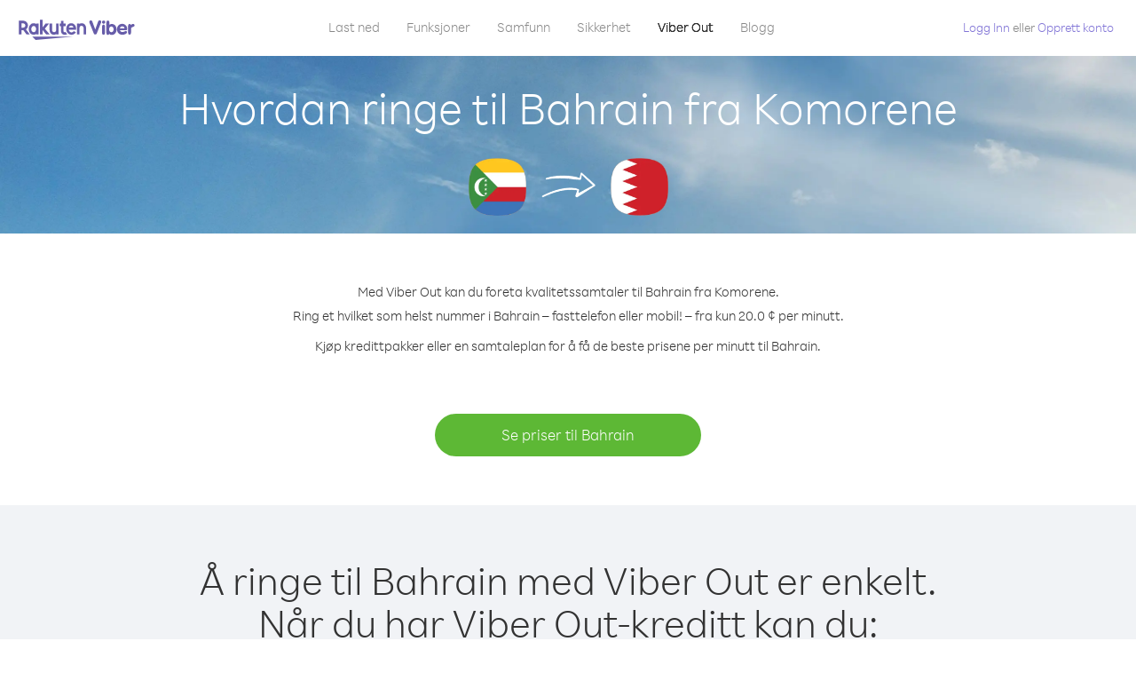

--- FILE ---
content_type: text/html; charset=UTF-8
request_url: https://account.viber.com/no/how-to-call-bahrain?from=comoros
body_size: 2260
content:
<!DOCTYPE html>
<html lang="no">
    <head>
        <title>Hvordan ringe Bahrain fra Komorene | Viber Out</title>
        <meta name="keywords" content="Anropsapp, lave priser, billige samtaler, ringe i utlandet, internasjonale samtaler" />
        <meta name="description" content="Lær hvordan du ringer Bahrain fra Komorene med Viber. Ring venner og familie på en hvilken som helst fasttelefon eller mobil med Viber-kreditt, registrer deg i dag på Viber.com" />
        <meta http-equiv="Content-Type" content="text/html; charset=UTF-8" />
        <meta name="viewport" content="width=device-width, initial-scale=1, minimum-scale=1, maximum-scale=1, user-scalable=no" />
        <meta name="format-detection" content="telephone=no" />
        <meta name="msapplication-tap-highlight" content="no" />
        <link rel="icon" type="image/x-icon" href="/favicon.ico">
        <link rel="apple-touch-icon" href="/img/apple-touch-icon/touch-icon-iphone.png" />
        <link rel="apple-touch-icon" sizes="72x72" href="/img/apple-touch-icon/touch-icon-ipad.png" />
        <link rel="apple-touch-icon" sizes="114x114" href="/img/apple-touch-icon/touch-icon-iphone-retina.png" />
        <link rel="apple-touch-icon" sizes="144x144" href="/img/apple-touch-icon/touch-icon-ipad-retina.png" />
            <meta property="og:title" content="Hvordan ringe Bahrain fra Komorene | Viber Out" />
    <meta property="og:description" content="Lær hvordan du ringer Bahrain fra Komorene med Viber. Ring venner og familie på en hvilken som helst fasttelefon eller mobil med Viber-kreditt, registrer deg i dag på Viber.com" />
    <meta property="og:url" content="https://account.viber.com/how-to-call-bahrain?from=comoros" />
    <meta property="og:image" content="https://account.viber.com/img/splash.jpg" />

    <link rel="alternate" href="https://account.viber.com/how-to-call-bahrain?from=comoros" hreflang="x-default" />
<link rel="alternate" href="https://account.viber.com/ar/how-to-call-bahrain?from=comoros" hreflang="ar" />
<link rel="alternate" href="https://account.viber.com/en/how-to-call-bahrain?from=comoros" hreflang="en" />
<link rel="alternate" href="https://account.viber.com/ja/how-to-call-bahrain?from=comoros" hreflang="ja" />
<link rel="alternate" href="https://account.viber.com/es/how-to-call-bahrain?from=comoros" hreflang="es" />
<link rel="alternate" href="https://account.viber.com/it/how-to-call-bahrain?from=comoros" hreflang="it" />
<link rel="alternate" href="https://account.viber.com/zh/how-to-call-bahrain?from=comoros" hreflang="zh" />
<link rel="alternate" href="https://account.viber.com/fr/how-to-call-bahrain?from=comoros" hreflang="fr" />
<link rel="alternate" href="https://account.viber.com/de/how-to-call-bahrain?from=comoros" hreflang="de" />
<link rel="alternate" href="https://account.viber.com/hu/how-to-call-bahrain?from=comoros" hreflang="hu" />
<link rel="alternate" href="https://account.viber.com/pt/how-to-call-bahrain?from=comoros" hreflang="pt" />
<link rel="alternate" href="https://account.viber.com/ru/how-to-call-bahrain?from=comoros" hreflang="ru" />
<link rel="alternate" href="https://account.viber.com/be/how-to-call-bahrain?from=comoros" hreflang="be" />
<link rel="alternate" href="https://account.viber.com/th/how-to-call-bahrain?from=comoros" hreflang="th" />
<link rel="alternate" href="https://account.viber.com/vi/how-to-call-bahrain?from=comoros" hreflang="vi" />
<link rel="alternate" href="https://account.viber.com/pl/how-to-call-bahrain?from=comoros" hreflang="pl" />
<link rel="alternate" href="https://account.viber.com/ro/how-to-call-bahrain?from=comoros" hreflang="ro" />
<link rel="alternate" href="https://account.viber.com/uk/how-to-call-bahrain?from=comoros" hreflang="uk" />
<link rel="alternate" href="https://account.viber.com/cs/how-to-call-bahrain?from=comoros" hreflang="cs" />
<link rel="alternate" href="https://account.viber.com/el/how-to-call-bahrain?from=comoros" hreflang="el" />
<link rel="alternate" href="https://account.viber.com/hr/how-to-call-bahrain?from=comoros" hreflang="hr" />
<link rel="alternate" href="https://account.viber.com/bg/how-to-call-bahrain?from=comoros" hreflang="bg" />
<link rel="alternate" href="https://account.viber.com/no/how-to-call-bahrain?from=comoros" hreflang="no" />
<link rel="alternate" href="https://account.viber.com/sv/how-to-call-bahrain?from=comoros" hreflang="sv" />
<link rel="alternate" href="https://account.viber.com/my/how-to-call-bahrain?from=comoros" hreflang="my" />
<link rel="alternate" href="https://account.viber.com/id/how-to-call-bahrain?from=comoros" hreflang="id" />


        <!--[if lte IE 9]>
        <script type="text/javascript">
            window.location.replace('/browser-update/');
        </script>
        <![endif]-->
        <script type="text/javascript">
            if (navigator.userAgent.match('MSIE 10.0;')) {
                window.location.replace('/browser-update/');
            }
        </script>

    
<!-- Google Tag Manager -->
<script>(function(w,d,s,l,i){w[l]=w[l]||[];w[l].push({'gtm.start':
            new Date().getTime(),event:'gtm.js'});var f=d.getElementsByTagName(s)[0],
            j=d.createElement(s),dl=l!='dataLayer'?'&l='+l:'';j.async=true;j.src=
            'https://www.googletagmanager.com/gtm.js?id='+i+dl;f.parentNode.insertBefore(j,f);
    })(window,document,'script','dataLayer','GTM-5HCVGTP');</script>
<!-- End Google Tag Manager -->

    
    <link href="https://fonts.googleapis.com/css?family=Roboto:100,300,400,700&amp;subset=cyrillic,greek,vietnamese" rel="stylesheet">
    </head>
    <body class="">
        <noscript id="noscript">For en optimalisert opplevelse på Viber.com, må du aktivere Javascript.</noscript>

        <div id="page"></div>
        
<script>
    window.SERVER_VARIABLES = {"country_destination":{"code":"BH","prefix":"973","additional_prefixes":[],"vat":5,"excluding_vat":false,"name":"Bahrain"},"country_origin":{"code":"KM","prefix":"269","additional_prefixes":[],"vat":0,"excluding_vat":false,"name":"Komorene"},"destination_rate":"20.0 \u00a2","country_page_url":"\/no\/call-bahrain","env":"prod","languages":[{"code":"ar","name":"\u0627\u0644\u0644\u063a\u0629 \u0627\u0644\u0639\u0631\u0628\u064a\u0629","is_active":true,"is_active_client":true},{"code":"en","name":"English","is_active":true,"is_active_client":true},{"code":"ja","name":"\u65e5\u672c\u8a9e","is_active":true,"is_active_client":true},{"code":"es","name":"Espa\u00f1ol","is_active":true,"is_active_client":true},{"code":"it","name":"Italiano","is_active":true,"is_active_client":true},{"code":"zh","name":"\u7b80\u4f53\u4e2d\u6587","is_active":true,"is_active_client":true},{"code":"fr","name":"Fran\u00e7ais","is_active":true,"is_active_client":true},{"code":"de","name":"Deutsch","is_active":true,"is_active_client":true},{"code":"hu","name":"Magyar","is_active":true,"is_active_client":true},{"code":"pt","name":"Portugu\u00eas","is_active":true,"is_active_client":true},{"code":"ru","name":"\u0420\u0443\u0441\u0441\u043a\u0438\u0439","is_active":true,"is_active_client":true},{"code":"be","name":"\u0411\u0435\u043b\u0430\u0440\u0443\u0441\u043a\u0430\u044f","is_active":true,"is_active_client":true},{"code":"th","name":"\u0e20\u0e32\u0e29\u0e32\u0e44\u0e17\u0e22","is_active":true,"is_active_client":true},{"code":"vi","name":"Ti\u1ebfng Vi\u1ec7t","is_active":true,"is_active_client":true},{"code":"pl","name":"Polski","is_active":true,"is_active_client":true},{"code":"ro","name":"Rom\u00e2n\u0103","is_active":true,"is_active_client":true},{"code":"uk","name":"\u0423\u043a\u0440\u0430\u0457\u043d\u0441\u044c\u043a\u0430","is_active":true,"is_active_client":true},{"code":"cs","name":"\u010ce\u0161tina","is_active":true,"is_active_client":true},{"code":"el","name":"\u0395\u03bb\u03bb\u03b7\u03bd\u03b9\u03ba\u03ac","is_active":true,"is_active_client":true},{"code":"hr","name":"Hrvatski","is_active":true,"is_active_client":true},{"code":"bg","name":"\u0411\u044a\u043b\u0433\u0430\u0440\u0441\u043a\u0438","is_active":true,"is_active_client":true},{"code":"no","name":"Norsk","is_active":true,"is_active_client":true},{"code":"sv","name":"Svenska","is_active":true,"is_active_client":true},{"code":"my","name":"\u1019\u103c\u1014\u103a\u1019\u102c","is_active":true,"is_active_client":true},{"code":"id","name":"Bahasa Indonesia","is_active":true,"is_active_client":true}],"language":"no","isClientLanguage":false,"isAuthenticated":false};
</script>

        
                    <link href="/dist/styles.495fce11622b6f2f03e6.css" media="screen" rel="stylesheet" type="text/css" />
        
            <script src="/dist/how-to-call.bundle.64825068fc4310f48587.js"></script>
    </body>
</html>


--- FILE ---
content_type: application/javascript
request_url: https://account.viber.com/dist/6954.bundle.a2c984c2e396d4ad06e3.js
body_size: 16545
content:
"use strict";(self.webpackChunk=self.webpackChunk||[]).push([[6954],{86954:function(e,t,n){n.r(t),t.default={0:"Januar",1:"Februar",2:"Mars",3:"April",4:"Mai",5:"Juni",6:"Juli",7:"August",8:"September",9:"Oktober",10:"November",11:"Desember","Export to Excel":"Eksporter til Excel","Your Balance":"Din saldo","Learn more about Viber Out":"Lær mer om Viber Out","Name(person)":"Navn","Please enter correct Email":"Vennligst legg inn korrekt e-post",Unknown:"Ukjent","Old Password:":"Gammelt passord:","New Password:":"Nytt passord:","Retype New Password:":"Skriv inn nytt passord:",To:"Til","Total Amount":"Total mengde",Date:"Dato","Order #":"Bestillingsnr.",Amount:"Beløp","No payment method":"Ingen betalingsmåte","The password you entered is incorrect. Please try again.":"Passord du skrev inn var feil. Vennligst prøv igjen.","Password must contain 6 to 20 characters.":"Passordet må inneholde 6 til 20 tegn.","Passwords can only contain Letters, Digits and special characters.":"Passord kan bare inneholde bokstaver, tall og spesialtegn.","Passwords don't match.":"Passordene er ikke like.","Create Account":"Opprett konto","Get Viber":"Få Viber",Done:"Ferdig","The code you inserted is expired / wrong, try again":"Koden du skrev inn er utløpt/feil, prøv igjen","Please enter a valid email.":"Vennligst legg inn en gyldig e-post.",Continue:"Fortsett","Processing Payment":"Behandler betaling","Viber Logo":"Viber-logo","Viber Out":"Viber Out",Support:"Kundestøtte","Terms & Policies":"Betingelser og vilkår","Please wait...":"Et øyeblikk ...","Forgot Password":"Glemt passord",Login:"Logg Inn","Too many wrong attempts.":"For mange feilforsøk.","Get New Password":"Hent nytt passord","Password must contain 6 to 20 characters":"Passordet må inneholde 6 til 20 tegn","Number should contain at least 6 characters":"Nummer bør inneholde minst 6 tegn",Logout:"Logg ut",or:"eller",Rates:"Priser","Our rates are low whether you're calling mobile or landline phones.":"Våre priser er lave uansett om{0} du ringer til mobil eller{0} fasttelefoner.","Top destinations":"Toppdestinasjoner","No results for:":"Ingen resultater for:","Country or phone number":"Land eller telefonnummer","Recheck your number or search by country.":"Kontroller nummeret eller søk etter land.","/min":"/ min","Rates at your location":"Priser i ditt område","Enter country":"Skriv inn land","* All prices are excluding the country TAX":"* Alle priser er ekskludert skatt","* All prices are including the country VAT":"* Alle priser er inkludert MVA ({0}%)","With Viber Out you can":"Med Viber Out kan du ringe mobiltelefoner og fasttelefoner over hele verden til lave priser","Invalid number. Please recheck your number or search again by country.":"Feil nummer. Vennligst sjekk nummeret ditt eller søk etter land på nytt.","Your phone number or password was incorrect. Please try again.":"Telefonnummeret eller passordet er feil. Prøv på nytt.","Do not have Viber?":"Har du ikke Viber? ","Download now":"Last ned nå","Invalid captcha response":"Ugyldig captcha-svar","* Rates are displayed in":"* Prisene vises i {0}","Please enter a valid password.":"Vennligst legg inn et gyldig passord.","Something went wrong, please enter your phone number again.":"Noe gikk galt, skriv inn telefonnummeret ditt på nytt.","Get Started (title)":"Kom i gang","Proceed to checkout (button)":"Fortsett til kassen","Have you heard about Viber Out?":"Har du hørt om Viber Out?","Check out our new low cost rates for landlines and mobile phones":"Sjekk ut de nyeste prisene for fasttelefon og mobiltelefon","Viber Out lets you make low cost phone calls to mobile and landlines, even if they're not on Viber!":"Viber Out lar deg ringe til mobil- og fasttelefon til lave kostnader, selv om de ikke er på Viber!","Try now":"Prøv nå","Per minute":"Per minutt",Yes:"Ja",No:"Nei","What is Viber Out?":"Hva er Viber Out?","Viber Out rates":"Viber Out-priser","More rates":"Flere priser","Buy Credit":"Kjøp kreditt",From:"Fra","View all":"Vis alle","Buy Viber Credit":"Kjøp Viber-kreditt","Show more":"Vis mer","An error occurred while processing your payment, therefore your payment failed.":"En feil oppstod under behandling av betalingen, derfor feilet betalingen.","Why did an error occur?":"Hvor oppstod det en feil?","The information that you entered is incorrect. Make sure you have the correct information and try again.":"Informasjonen du oppga er feil.{0} Sørg for at du har riktig informasjon og prøv på nytt.","You don’t have enough funds available on your card.":"Du har ikke nok midler på kortet.","Visit our support site for more options.":"Besøk vår {0} for flere valg.","support site":"støtteside","Try again":"Prøv på nytt",Buy:"Kjøp",support:"støtte","In-app purchase is not available":"Kjøp i appen er ikke tilgjengelig","To purchase Viber credit":"For å kjøpe Viber-kreditt, ",Call:"Anrop",min:"min","Server error":"Serverfeil","The server was unable to complete your request. Please try again later.":"Serveren kunne ikke fullføre forespørselen din. Prøv igjen senere.","We didn’t create this page yet :-)":"Vi har ikke opprettet denne siden enda :-)",home:"hjem","Until we do, feel free to visit our <home> or <support> pages":"Besøk våre sider {0} eller {1} inntil videre","Learn more":"Lær mer","Something went wrong":"Noe gikk galt","Please try again later or contact our <support>":"Prøv igjen senere eller kontakt vår {0}","More Countries":"Flere land","No calls":"Ingen anrop","No Credit":"Ingen kreditt","Rate (min)":"Pris (min)","Duration (min)":"Varighet (min)","The history is not available at the moment. Please try again later.":"Loggen er ikke tilgjengelig for øyeblikket. Vennligst prøv igjen senere.",Item:"Element","No payments":"Ingen betalinger",ID:"ID","Payment Method":"Betalingsmåte","More Rates":"Flere priser","Checkout with":"Gå til kassen med:","click here":"klikk her","Pay with mobile":"Betal med mobil","Try Viber Out (button)":"Prøv Viber Out","Please try again later or contact our <support link>":"Prøv igjen senere eller kontakt vår <a{0}>støtte</a>","You just tried to call using Viber Out.":"Du prøvde å ringe med Viber Out.","Viber Out helps you save money on calls to mobile and landline numbers that are not on Viber.":"Viber Out hjelper deg å spare penger på samtaler til mobil- og fasttelefonnumre som ikke er på Viber.","Call <country> now for as low as with Viber Out credit.":"Ring {0} nå for så lite som {1} med Viber Out-kreditt.","You don't have any active plans at the moment. You can still call using Viber Out credit.":"Du må ikke ha noen aktive abonnement for øyeblikket. Du kan fortsatt ringe med Viber Out-kreditt.","Call <destination>":"Anrop {0}",FREE:"GRATIS",Name:"Navn",Price:"Pris","Expires on (date)":"Utløper","Available Destinations":"Tilgjengelige destinasjoner","More Destinations":"Flere destinasjoner","<number_of_days> day(s)":"{0} dag(er)","You Saved":"Du lagret","By using this calling plan":"Med dette abonnementet",Calls:"Anrop",Payments:"Betalinger","Your Order":"Din bestilling","MM/YY(placeholder)":"MM/ÅÅ","Card number":"Kortnummer","Security code":"Sikkerhetskode",Email:"E-post",Address:"Adresse",City:"By","Zip code":"Postnummer",Country:"Land","Full name":"Fullt navn","Email address":"E-postadresse","Enter address":"Skriv inn adresse","Enter city":"Oppgi by","Enter zip code":"Oppgi postnummer","Choose country":"Velg land","Name is too long":"Navn er for langt","Invalid card number":"Ugyldig kortnummer","Invalid CVC":"Ugyldig CVC","Invalid expiration date":"Ugyldig utløpsdato","Get <minutes> min for <cost>":"Få {0} min for {1}","Save <money_saving>":"Spar {0}","More Plans":"Flere abonnementer","Buy now":"Kjøp nå",Minutes:"Minutter","Valid for 1 year":"Gyldig for 1 år","Your Active Calling Plans":"Dine aktive abonnement","<min_left> min left":"{0} min igjen",Status:"Status","<plan_min> min total":"{0} min totalt","Enter your coupon code to redeem it":"Skriv inn din kupongkode for å løse den inn","Your coupon code":"Kupongkode","Scan QR":"Skann QR-kode","Invalid Coupon Code":"Ugyldig kupongkode","<credit amount> Credit":"{0} Kreditt","<plan amount> Credit":"{0} abonnement","Subject to Terms of use":'Med forbehold om <a href="{0}">Vilkår for bruk</a>',"Coupon redeem error message":"Oops. Vi kunne ikke legge denne kupongen til din konto. Den har enten utløpt eller blitt innløst.",OK:"OK","Coupon Unavailable page title":"Så glad du er interessert i dette fantastiske tilbudet!","Coupon Unavailable page description":"For å løse inn kupongen, må du åpne lenken fra en mobilenhet som kjører den nyeste versjonen av Viber.","Coupon Unavailable mobile page title":"Du er ett steg fra å løse inn Viber Out-kupongen","Coupon Unavailable mobile page description":"For å løse inn kupongen, sørg for at du har den nyeste versjonen av Viber. Løs inn koden ved å trykke på knappen nedenfor, eller skriv inn koden manuelt fra Viber Out-skjermen.","Have Viber? Scan coupon":"Har du Viber? Skann kupongen.","Get Viber Now(link)":"Få Viber nå","Get Coupon(button)":"Få kupong","Get Viber(button)":"Få Viber","Coupon code: (code)":"Kupongkode: {0}","Redeem failed(title)":"Innløsing mislyktes","Redeem failed(text)":'Vi klarte ikke å åpne kupongen på Viber-appen. Skann inn koden ved hjelp av Viber QR-skanner (i "Mer"-skjermen).',"Valid for":"Gyldig for","Secure Payment by <company>":"Sikker betaling av","Remove(link)":"Fjern","Enter Card Details":"Oppgi kortdetaljer","American Express (card name)":"American Express","3 digits on the back of your credit card":"3 sifre på baksiden av kredittkortet ditt","4 digits on the front of your credit card":"4 sifre på forsiden av kredittkortet ditt","Enter the ZIP/Postal code for your credit card's billing address":"Oppgi postnummer for kredittkortets fakturaadresse","Your Card Details":"Dine kortdetaljer","Enter Your Details":"Oppgi informasjonen din","Name on card":"Navn på kort","Payment Failed (short title)":"Betaling feilet","We're sorry, your payment has been declined. Please contact your bank or use another card.":"Vi beklager, men betalingen din ble avvist. Kontakt banken din eller bruk et annet kort.","Something went wrong during the payment process. Please try again or choose another payment option.":"Noe gikk galt med betalingsprosessen. Prøv igjen eller velg en annen betalingsmetode.","Expiry date":"Utløpsdato",Blog:"Blogg","What country do you want to call?":"Hvilket land ønsker du å ringe?","With Viber Out you can reach anyone, even if they don't have Viber.":"Med Viber Out kan du nå hvem som helst, selv om de ikke har Viber.","How does it work?":"Hvordan virker det?","Download and open Viber":"Last ned og åpne Viber","Buy credit or a calling plan":"Kjøp kreditt eller et abonnement","Buy pay-as-you go credit or save money with a calling plan to your favorite destination":"Kjøp betal-som-du-bruker-kreditt eller spar penger med et abonnement til din favorittdestinasjon","Start calling":"Start anrop","Dial any number or just choose the Viber Out option on your friend's info screen":"Ring et nummer eller bare velg Viber Out-alternativet på din venns informasjonsskjerm","Do not have Viber yet?":"Har du ikke Viber ennå?","Why should I use Viber Out?":"Hvorfor skal jeg bruke Viber Out?","Why use description":"Du bør ikke gå glipp av en mulighet til å snakke med venner, familie, kolleger eller noen andre fordi det er for dyrt!","Viber is connected to your phone book. Reach your contacts instantly!":"Viber er koblet til telefonboken. Nå dine kontakter umiddelbart!","High quality sounds ensures that your calls are crystal clear!":"Lyd med høy kvalitet sikrer at samtalene er krystallklare!","Save money with our low rates and call literally anywhere":"Spar penger med våre lave priser og anrop bokstavelig talt hvor som helst","Watch Video (button)":"Se på video","Unlimited (calling plan)":"Ubegrenset","Get Unlimited min for <price>":"Få ubegrenset min for {0}","from <rate>":"fra {0}","for free":"gratis","No commitment, No connection fee":"Ingen forpliktelse, ingen tilkoblingsavgift","Pre-paid packages to get you started":"Forhåndsbetalte pakker for å komme i gang","Buy Viber Out credit to call any number in the world even if they don't have Viber":"Kjøp Viber Out-kreditt til å ringe hvilket som helst nummer i verden, selv om de ikke har Viber","Buy Now (button)":"Kjøp nå","Never run out of credit":"Aldri gå tom for kreditt","Would you like to automatically add <money amount> to your account when your balance drops below <money amount>?":"Vil du automatisk legge {0} til kontoen din når saldoen faller under {1}?","No thanks (button)":"Nei takk","Please don't show me this again":"Ikke vis meg denne igjen","Rates for calling <destination>":"Priser for å ringe {0}","More Rates (link)":"Flere priser","Less Rates (link)":"Mindre priser","Free (product)":"Gratis","Call any destination(title)":"Ring hvor som helst","Browse low rates to literally every destination on the planet!":"Bla gjennom lave priser til bokstavelig talt hver destinasjon på planeten!","30-day plan (title)":"30-dagers abonnement","<minutes amount> min":"{0} min","View destinations (link)":"Vis destinasjoner","One-time payment":"Engangsutbetaling","Use within <cycle> days":"Brukes innen {0} dager","Call mobile and landline":"Ring mobiltelefon og fasttelefon","Call mobile":"Ring mobiltelefon","Call landline":"Ring fasttelefon","Monthly subscription renewal":"Månedlig abonnementsfornyelse","Cancel anytime!":"Avbryt når som helst!","Monthly Subscription plan (title)":"Månedlig abonnement","What is a 30-day calling plan (description)":"30-dagers abonnementet lar deg foreta internasjonale samtaler til destinasjonen du ønsker for varigheten av 30 dager med Vibers lave priser.","Ideal for:":"Ideell for:","Available destinations (title)":"Tilgjengelige destinasjoner","Credit plan (title)":"Kredittabonnement","Call anywhere (title)":"Ring hvor som helst","Get <amount> Extra (short title)":"Få {0} ekstra","View rates":"Se priser","Pay as you go":"Kontantkort","Low international calling rates":"Internasjonale samtaler til lav pris","What is credit plan?":"Hva er kredittabonnement?","What is credit plan? (description)":"Viber Out-kreditt legges til saldoen din når du kjøper et beløp. Med kredittkort, kan du ringe hvor som helst i verden til Vibers lave priser.","How do credits work?":"Hvordan fungerer kreditt?","How do credits work? (description)":"Når du har Viber Out-kreditt, kan du bruke den til å ringe en destinasjon før den går tom. Hvis du ønsker å ta flere samtaler, trenger du bare legge til mer kreditt!","Credit plan ideal for (description)":"Når du må ta sjeldne internasjonale samtaler, kan du gå for et kredittabonnement. Det er ingen forpliktelser – du trenger bare å fylle opp din kreditt hvis du trenger mer ringetid. Alle destinasjoner er inkludert i dette abonnementet!","What is the monthly subscription plan?":"Hva er månedlig abonnement?","Monthly plan (description)":"Det månedlige abonnementet gir deg fleksibilitet til å gjøre internasjonale samtaler til fasttelefoner og mobiltelefoner til lave priser for en periode på en måned, uten å måtte fornye planen til enhver tid. Med månedlig abonnement kan du spare på samtalene du allerede tar.","Can I cancel my subscription?":"Kan jeg avbryte abonnementet mitt?","Yes, you can cancel your subscription at any time.":"Ja, du kan si opp abonnementet når som helst.","Ideal for monthly (description)":"Hvis du tar eller trenger å ta hyppige samtaler til en bestemt destinasjon jevnlig, er dette abonnementet for deg. Du kan velge mellom et ubegrenset abonnement eller en bunt av minutter med en betydelig besparelse på Vibers allerede lave priser.","Worth ~<max_min> min to call <country_name> landline":"Verdt <strong>~{0} min</strong> for å ringe {1} fasttelefon","Worth ~<max_min> min to call <country_name> mobile":"Verdt <strong>~{0} min</strong> for å ringe {1} mobiltelefon","Save <money_saving>%":"Spar {0}%","Choose your favorite calling option":"Velg ditt favorittalternativ","Expires on:":"Utløper:","MY ACCOUNT (title)":"MIN KONTO","ACCOUNT (section)":"KONTO","ACTIVITY (section)":"AKTIVITET","SETTINGS (section)":"INNSTILLINGER","Overview (section)":"Oversikt","Calling plans (section)":"Samtaleabonnement","Credit (section)":"Kreditt","Personal info (section)":"Personlig informasjon","Password & security (section)":"Passord og sikkerhet","Payment settings (section)":"Betalingsinnstillinger","My calling options (title)":"Mine anropsalternativer","You have frozen credit!":"Du har fryst kreditt!","Un-freeze (link)":"Gjør tilgjengelig","<num_active_plans> plans":"{0} abonnement","<plans_number> plans":"{0} abonnement|{0} abonnement","View plans (link)":"Vis abonnement","Buy Plan (button)":"Kjøp abonnement","Monthly subscription":"Månedlig abonnement","No plans":"Ingen abonnement","Recent calls":"Nylige anrop","More destinations":"Flere destinasjoner","Renews date: <renew_date>":"Fornyes dato: {0}","Cancel plan (button)":"Avbryt abonnement","Reactivate plan (button)":"Reaktiver abonnement","This plan was canceled":"Dette abonnementet ble avbrutt","No monthly plans (title)":"Spar penger på samtalene du allerede tar med det månedlige abonnementet.","My credit":"Min kreditt","My frozen credit (title)":"Min fryste kreditt","You have frozen credit.":"Du har fryst kreditt.","Pre-paid packages (title)":"Forhåndsbetalte pakker","Prepaid packs title":"Kjøp Viber Out-kreditt og ring hvilket som helst nummer i verden til Vibers lave priser.","Payment history":"Betalingshistorikk","Calls history":"Anropslogg","Personal info":"Personlig informasjon","Old password":"Gammelt passord","New password":"Nytt passord","Retype new password":"Skriv inn nytt passord","Save (button)":"Lagre","Profile picture":"Profilbilde","Phone number":"Telefonnummer","Renew automatically when balance falls below <amount>":"Fornye automatisk når balansen går under {0}","All calls history":"Alle samtalelogger","Confirm your purchase":"Bekreft ditt kjøp","<cost> Viber Credit":"{0} Viber-kreditt","<plan_display_name> - Monthly subscription plan":"{0} - Månedlig abonnement","Amount: <price>":"Beløp: {0}","Continue with <cc_name>":"Fortsett med {0}","Change credit card (link)":"Bytt kredittkort","Cancel (button)":"Avbryt","Select another method":"Velg en annen måte","Thank you for your purchase!":"Takk for ditt kjøp!",'"<plan_display_name>" subscription plan was added successfully to your account':'"{0}" abonnement ble lagt til kontoen din',"Check my balance (button)":"Sjekk saldo","Download Viber now to get started":"Last ned Viber nå for å komme i gang","Payment failed!":"Betaling feilet!","Payment failed! (title)":'Kredittkortet ditt er ikke blitt belastet for denne transaksjonen. Klikk på "Prøv på nytt" og skriv inn informasjonen for å fortsette med betalingen eller velg en alternativ betalingsmåte.',"Already have a Viber Out account? Log in":'Har du allerede en Viber Out-konto? <a href="{0}">Logg inn</a>',"Enter your phone number to get started":"Skriv inn telefonnummeret ditt for å begynne","Enter your Viber phone number":"Skriv inn Viber-telefonnummeret ditt","A code was sent to your phone via Viber message. Please open your Viber and enter the code below:":"Det ble sendt en kode til telefonen din via Viber-melding.<br><span>Åpne Viber og fyll inn koden under:</span>","A code was sent to your phone via SMS. Please enter it below:":"Det ble sendt en kode til telefonen din via SMS.<br><span>Fyll inn koden under:</span>","Resend code (link)":"Send kode på nytt","You have exceeded the maximum amount of code entry attempts. Please contact support":'Du har overskredet den maksimale mengden av kodeforsøk. Kontakt <a href="{0}">kundesupport</a>',"Activate via Voice Call (link)":"Aktiver via taleanrop","Back (button)":"Tilbake","Enter email (label)":"Oppgi e-post","Enter password (label)":"Oppgi passord","Retype password (label)":"Gjenta passord","Remember me (label)":"Husk meg","Send me updates about new features, products and offers from Viber, its affiliates and third party partners.":"Send meg oppdateringer om nye funksjoner, produkter og tilbud fra Viber, deres partnere og tredjeparter.","Select this option to receive unique offers just for you!":"Velg dette alternativet for å motta tilbud spesielt for deg!","Log In (title)":"Logg inn","New to Viber Out? Create Account":'Ny på Viber Out? <a href="{0}">Opprett konto</a>',"Forgot password? (link)":"Glemt passord?","Log in (button)":"Logg inn","Reset your password (title)":"Tilbakestill passordet ditt","Total: <cost>":"Totalt:","Weak (pass)":"Svakt","Medium (pass)":"Medium","Strong (pass)":"Sterkt","Login invalid phone error":"Nummeret du har angitt er ikke gyldig. Kontroller nummeret og prøv på nytt.","30-day plans (title)":"30-dagers abonnement","Monthly subscription plans (title)":"Månedlig abonnement","Search for Rates (short button title)":"Søk etter priser","How to call <destination_name>":"Hvordan ringe til {0}","No matter where you are, with Viber Out you can make quality calls to <destination_name>.":"Uansett hvor du er, med Viber Out kan du foreta kvalitetssamtaler til {0}.","Call any number in <destination_name> - landline or mobile! - starting from only <lowest_rate> per minute.":"Ring et hvilket som helst nummer i {0} – fasttelefon eller mobil! – fra kun {1} per minutt.","Buy credit packages or a calling plan to get the best rates per minute to <destination_name>.":"Kjøp kredittpakker eller en samtaleplan for å få de beste prisene per minutt til {0}.","View Rates to <destination_name> (button)":"Se priser til {0}","View Rates (button)":"Se priser","Calling <destination_name> with Viber Out is easy.":"Å ringe til {0} med Viber Out er enkelt.","Once you have Viber Out credits, you can:":"Når du har Viber Out-kreditt kan du:","Dial the number from the Viber dial pad.":"Ringe nummeret fra Viber-tastaturet.","To call <destination_name> from abroad, dial as follows:":"For å ringe {0} fra utlandet taster du følgende:","Select the contact in Viber and call from their info screen":"Velge kontakten i Viber og ring fra deres info-skjerm.",'Select "Viber Out Call" from the conversation header':"Velge «Viber Out-samtale» fra samtalemenyen","Local Number":"Lokalt nummer","Tips for calling <destination_name> from abroad":"Tips for å ringe til {0} fra utlandet","Viber Out gives you more call time for less money. Choose from one of our flexible, low-rate calling options:":"Viber Out gir deg mer ringetid for mindre penger. Velg blant våre fleksible, lavpris samtalealternativer:","Credit packages":"Kredittpakker","Credit package (description)":"Viber Out-kreditt legges til saldoen din når du kjøper et beløp. Med kredittkort, kan du ringe hvor som helst i verden til Vibers lave priser.","30-day calling plans (title)":"30-dagers abonnementer","Monthly subscription plans (description)":"Det månedlige abonnementet gir deg fleksibilitet til å gjøre internasjonale samtaler til fasttelefoner og mobiltelefoner til lave priser, uten å måtte fornye planen til enhver tid. Med månedlig abonnement kan du spare på samtalene du allerede tar.","Search for More Destinations (button)":"Søk etter flere destinasjoner","How to call <country_origin> from <destination_name>":" Hvordan ringe til {0} fra {1}","With Viber Out you can make quality calls to <destination_name> from <country_origin>.":"Med Viber Out kan du foreta kvalitetssamtaler til {0} fra {1}.","To call <destination_name> from <country_origin>, dial as follows:":"For å ringe {0} fra {1} taster du følgende:","Tips for calling <destination_name> from <country_origin>":"Tips for å ringe til {0} fra {1}","Discover our low calling rates for any destination of your choice":"Oppdag våre lave samtalepriser til enhver destinasjon du ønsker","Rates starting from":"Samtalepriser begynner fra","Rates from (small title)":"Samtalepriser fra","You already own this plan.":"Du har allerede dette abonnementet.","Please select another plan or credit.":"Velg et annet abonnement eller kreditt.","View Options (button)":"Vis alternativer","Suggested plans header description":"Velg abonnement for å spare mer penger når du ringer din favoritt-destinasjon.","You can cancel at any time!":"Du kan si opp abonnementet når som helst.","Save up to <amount> (label)":"Spar opptil","By using this plan":"Med dette abonnementet","Renews every (label)":"Fornyes hver","Renewal date (label)":"Fornyelsesdato","Manage Plan (button)":"Administrer abonnement","Cancel Plan (button)":"Avbryt abonnement","Cancel Plan (title)":"Avbryt abonnement","Calling plan cancel description":"Du vil ikke måtte betale igjen ved neste fornyelsesdato. Du kna fortsette å bruke dette abonnementet til da. Dette abonnementet vil utløpe på {0}.","Calling plan cancel description 2":"Er du sikker på at du vil avbryte dette abonnementet?","You have cancelled this plan.":"Du har avbrutt dette abonnementet.","This plan will expire on <renew_date>":"Dette abonnementet vil utløpe på {0}","Reactivate Plan (button)":"Reaktiver abonnement","No Plans description":"Det er ingen abonnementer tilgjengelige for øyeblikket. Sjekk andre samtalealternativer.","Subscription plan (title)":"Abonnement","price per cycle (short)":"{0}/{1}","price per cycle (wide)":"{0} / {1}","Get <price> free":"Få {0} gratis","Account Apple plan purchase error title":"Dette abonnementet ble kjøpt gjennom din Apple-konto. Logg inn på din Apple-konto for å avbryte det.","Account Android plan purchase error title":"Dette abonnementet ble kjøpt gjennom din Google-konto. Logg inn på din Google Play-konto for å avbryte det.","Cancel anytime (title)":"Avbryt når som helst","Features (menu item)":"Funksjoner","Security (menu item)":"Sikkerhet","Company (footer column)":"Bedrift","Brand Center (footer link)":"Merkevaresenter","Careers (footer link)":"Karrierer","Privacy Policy (footer link)":"Personvernerklæring","Download (footer column)":"Last ned","About Viber (footer link)":"Om Viber","Choose your country (title)":"Velg land","Phone number (progress bar title)":"Telefonnummer","Verification (progress bar title)":"Verifisering","Payment (progress bar title)":"Betaling","Checkout subscription notice":"Ta det helt med ro, du kan si opp abonnementet når som helst.","Get <amount> bonus credit for FREE":"Få {0} bonuskreditt helt GRATIS","<amount> + <free amount> FREE":"{0}<span> + {1} GRATIS</span>","Make calls to any number":"Ring hvilket som helst nummer","Credit <credit>":"Kreditt {0}","Total cost <price>":"Totalpris {0}","Enter your phone number so we can identify your Viber Out account":"Skriv inn telefonnummeret ditt slik at vi kan identifisere Viber Out-kontoen din","Unlimited minutes (title)":"Ubegrenset antall minutter","<minutes> minutes":"{0} minutter","Landlines (plan type)":"Fasttelefoner","Mobiles (plan type)":"Mobiler","Landlines, Mobiles (plan types)":"Fasttelefoner, mobiler","No commitment. Cancel anytime.":"Ingen forpliktelse. Avbryt når som helst.","<money_saving>% savings compared to standard Viber Out rates":"<span>{0} % besparelser</span> sammenlignet med standard Viber Out-priser","Ios subscription paragraph 1":"Dette abonnementet gir deg en masse minutter til å ringe en bestemt destinasjon. Abonnementet ditt fornyes automatisk, med mindre automatisk fornyelse er slått av minst 24 timer før slutten av den inneværende perioden for abonnementet.","Ios subscription paragraph 2":"Betalingen belastes iTunes-kontoen din ved kjøpsbekreftelsen. Kontoen din belastes for fornyelse innen 24 timer før slutten av den inneværende perioden.","Ios subscription paragraph 3":"Du kan administrere abonnementet ditt ved å gå til kontoinnstillingene for Apple-ID og velge alternativet for automatisk fornyelse eller slå det av når som helst etter kjøpet.","Ios subscription paragraph 4":'* Utelukker spesielle, premium og ikke-geografiske nummer. <a href="{0}">Retningslinjer for rimelig bruk</a> gjelder.',"Terms and conditions (link)":"Vilkår og betingelser","Privacy policy (link)":"Personvernerklæring","Subscription details (title)":"Abonnementsdetaljer","What is VO paragraph 1":"Viber Out er en voice over IP (VoIP)-tjeneste som lar deg <mark>ringe ethvert nummer, nasjonalt og internasjonalt, til de beste prisene!</mark>","What is VO paragraph 2":"Ring hvilke som helst <mark> fasttelefon eller mobil</mark>nummere, uansett kort eller langdistanse, kan også brukes utenfor Viber. Bare kjøp kreditt på nettet for å motta rabatt og bruk forhåndsbetalt og virtuelt ubegrenset antall samtaler til hjem og mobilnumre, nasjonalt og internasjonalt.","What is VO paragraph 3":"Viber Out er perfekt for både private samtaler og forretningskommunikasjon til en lav pris, som et alternativ til kostbare abonnementer. Du kan bruke <mark>Viber Outs topp kvalitetslyd</mark> på din mobilenhet, PC eller Mac. Bruk den billigste online telefontjenesten!","Calling abroad?":"Ringe utlandet?","Unlimited description":'Utelukker spesielle, premium og ikke-geografiske nummer. <a href="{0}">Retningslinjer for rimelig bruk</a> gjelder ubegrenset med minutter-planer.',"International calling cards":"Internasjonale ringekort","Viber Outs prepaid calling cards let you reach anyone, even if they dont have Viber.":"Med Viber Outs forhåndsbetalte ringekort kan du nå hvem som helst, selv om de ikke har Viber.","Purchase credit with no hidden fees.":"Kjøp kreditt uten skjulte gebyrer.","Choose the best calling plan suited for your needs.":"Velg den ringeplanen som passer deg.","Make calls to any landline or mobile number in the world!":"Ring hvilket som helst nummer i verden!","<country name> Calling Cards":"{0} ringekort","Pre-paid <country name> phone cards to get you started":"Forhåndsbetalte {0} telefonkort for å komme i gang","Buy a Viber Out international calling card to call any landline or mobile number in the world.":"Kjøp et Viber Out internasjonalt ringekort for å ringe hvilket som helst nummer i verden!","World Credit(short title)":"Verdens kreditt","Most popular(short title)":"Mest populær","<min> mins*":"{0} min*","Unlimited mins*":"Ubegrensede min*","Unlimited mins":"Ubegrensede min","Subscription(short title)":"Abonnement","Choose a country (short title)":"Velg et land","How To Call Abroad - <line break>International Calling":"Slik ringer du internasjonalt – {0}ringe internasjonalt","How to call widget (title)":"Slik ringer du internasjonalt fra ett land til et annet","How to call widget (description)":"Du velger bare landet du ringer til. Vi gir deg landskode slik at du kan fullføre samtalen din på Vibers tastatur.","How to call widget (tip text)":"Ring ditt forespurte nummer fra Vibers tastatur. For å ringe {0}, taster du følgende på Vibers tastatur: {1} + Lokalt nummer.","Calling to (label)":"Ringer til","How to call widget (bottom title)":"Det er lett å ringe internasjonalt med Viber Outs rimelige ringetjeneste!","How to call widget (bottom description 1)":"Med Viber Out kan du foreta kvalitetssamtaler hvor som helst og ringe hvilket som helst nummer – både til fasttelefon eller mobil!","How to call widget (bottom description 2)":"Kjøp kredittpakker eller en samtaleplan for å få de beste prisene per minutt.","How to call tips (title)":"Tips til billige internasjonale samtaler","Monthly Subscription Plan (title)":"Månedlig abonnement","<num of minutes> min*":"{0} min*","Unlimited min*":"Ubegrenset min*","Use within <formatted cycle>":"Brukes innen {0}","Redeem coupon by <date>":"Løs inn kupong innen {0}","Welcome offer (title)":"Velkomsttilbud","Get <cycle> for <price> (button)":"Få {0} for {1}","Get <cycle> for FREE (button)":"Få {0} GRATIS","<price per cycle>. Cancel anytime (title)":"{0} Avbryt når som helst","Countries(short link)":"Land","Available countries / regions(title)":"Tilgjengelige land / regioner","Call mobile in:(sub-title)":"Ring mobil i:","Call landline in:(sub-title)":"Ring fasttelefon i:","Call mobile and landline in:(sub-title)":"Ring mobiltelefon og fasttelefon i:","The credit was added successfully to your account":"Kreditten ble lagt til på kontoen din","Make International Calls to Anyone":"Ring hvem som helst i utlandet","Why Viber Out?":"Hvorfor Viber Out?","High Quality (title)":"Høy kvalitet","Make crystal clear calls. (subtitle)":"Krystallklare samtaler.","Affordable (title)":"Rimelig","Call literally anywhere at low rates. (subtitle)":"Ring bokstavelig talt hvor som helst til lave priser.","Simple (title)":"Enkelt","Reach people and businesses instantly! (subtitle)":"Nå folk og firmaer øyeblikkelig!","Our new offers (title)":"Våre nye tilbud","Make <num of minutes> Worldwide Calls (title)":"Ring {0} til hele verden","<num of countries> countries for <price for cycle> (subtitle)":"{0} land for <strong>{1}</strong>","Call World (title)":"Ring verden","<min> mins":"{0} min","Worldwide calls, one amazing price!":"Samtaler over hele verden, en utrolig pris!","Available on Android, iOS and Desktop":"Tilgjengelig på Android, iOS og datamaskin.","Call Anyone You Want":"Ring hvem som helst","Get Your Coupon (button)":"Få kupongen din","Reach anyone in the world with Viber Out":"Få tak i hvem som helst i hele verden med Viber Out","Now you can also use Viber to call people on their mobile and landline phones.":"Nå kan du også bruke Viber til å ringe folk på mobilen eller hustelefoner.","Coupon added! (label)":"Kupong lagt til!","Regular price":"Vanlig pris","Starting <date>":"Starter {0}","For the first <cycle>":"For første {0}","Make Unlimited Worldwide Calls (title)":"Ring ubegrenset over hele verden","World Calling Cards (title)":"Ringekort for verden","Pre-paid World phone cards to get you started (title)":"Forhåndsbetalte kontantkort for å komme i gang","Confirmation (title)":"Bekreftelse","Enter your phone number below.":"Skriv inn telefonnummeret ditt nedenfor.","Make sure this number is correct - it's where we'll add your purchase.":"<strong>Forsikre deg om at dette nummeret er korrekt</strong> – det er det vi skal legge kjøpet ditt til.","Your purchase was successfully added to your number.":"Kjøpet har blitt lagt til nummeret ditt.","Want an even faster checkout next time? Create your account here.":'Ønsker du å betale enda raskere neste gang? <a href="{0}">Opprett din egen konto her.</a>',"Send me receipts to this email (placeholder)":"Send kvitteringer til denne e-posten","Send (button)":"Send","Download Viber and start calling!":"Last ned Viber og ring i vei!","Thanks! We'll send your receipt to this email.":"Takk! Vi sender kvitteringen din til denne e-posten.","We sent your receipt to your email!":"Vi sender kvitteringen til e-posten din!","This subscription is on hold (title)":"Abonnementet er på pause","Welcome back (title)":"Velkommen tilbake","The free trial is only available once.":"Den gratis prøveversjonen er kun tilgjengelig en gang.","The good news is that you can still get your order at an amazing price!":"Den gode nyheten er at du fortsatt kan få bestilt til en fantastisk pris!","First <trial cycle>":"Først {0}","<price per cycle> after":"Deretter {0}","Free <cycle> trial (button)":"Gratis {0}","One-time special offer (title)":"Engangs spesialtilbud","Free trials are only available once for each customer.":"*Gratis prøver er kun tilgjengelige <strong>én gang per kunde</strong>.","LIMITED OFFER (label)":"BEGRENSET TILBUD","Sorry, Viber Out isn't available in your country.":"Beklager, Viber Out er ikke tilgjengelig i landet ditt.","We are sorry, your plan doesn't support calls to this country.":"Vi beklager, men abonnementet ditt støtter ikke anrop til dette landet.","You are trying to call from a number that's expired.":"Du ringer fra et nummer som ikke er i bruk.","You can always get another number and make calls from there.":"Du kan alltids få tak i et annet nummer og ringe derifra.","Get a new number (button)":"Få et nytt nummer","Get Viber Out (button)":"Få Viber Out","If you want, you can get VO credit.":"Hvis du vil, kan du få VO Kreditt.","Get a new <country> number":"Få et nytt {0} nummer","Only <price>":"Kun {0}","Purchase history (title)":"Betalingshistorikk","Call your friends and family today.":"Ring vennene dine og familen din i dag.","Calling plan (label)":"Samtaleabonnement",month:"måned","Cancel subscription? (title)":"Kansellere abonnement?","Your subscription is still good through the end of your billing cycle on <date>. You can reactivate it at any time before this date.":"Abonnementet ditt er fortsatt gyldig til slutten av regningsperioden den {0}. Du kan reaktivere det når som helst før denne datoen.","Start Your Trial":"Start prøveperioden din","<cycle> free trial,":"Gratis prøve i {0},","Then <price per cycle>":"Da {0}","Visa and MasterCard (card names)":"Visa og MasterCard","Your payment will be charged to your iTunes Account at confirmation of purchase. Manage your subscription anytime by going to your Apple ID account settings.":"Betalingen din vil trekkes fra din iTunes-konto når betalingen er bekreftet. Administrer abonnementet ditt når som helst ved å gå til dine Apple ID-kontoinnstillinger.","This calling plan gives you a bundle of minutes to call specific destinations for <currency><price> every <subscription period>. You can cancel anytime and you won't be charged again in the next billing period. Your subscription will be live until the end of your current payment cycle.":"Samtaleabonnementet gir deg en pakke med minutter for å ringe spesifikke destinasjoner for {0} hver {1}. Du kan når som helst avbryte om du ikke vil betale igjen i neste abonnementsperiode. Du kan bruke tjenesten frem til slutten av den nåværende betalingsperioden.","This calling plan gives you a bundle of minutes to call specific destinations. After the first <cycle> discount, you'll automatically be charged <currency><price> for a full subscription.":"Samtaleabonnementet gir deg en pakke minutter for å ringe spesifikke destinasjoner. <strong>Etter første {0} rabatt, vil du automatisk betale {1} for et fullt abonnement.</strong>","This calling plan gives you a bundle of minutes to call specific destinations. You can cancel any time within the first <trial period>, and you will not be charged! After the free <trial period>, you'll automatically be charged <currency><price> for a full subscription.":"Samtaleabonnementet gir deg en pakke minutter for å ringe spesifikke destinasjoner. <strong>Du kan avbryte når som helst innen de føeste {0}, uten å måtte betale. Etter de graits {0} vil du automatisk måtte betale {1} for et fullt abonnement.</strong>","Communities (menu item)":"Samfunn","Your subscription will pause from <date>":"Abonnementet ditt settes på pause fra {0}","Your subscription is paused until <date>":"Abonnementet ditt er satt på pause frem til {0}","Resume (button)":"Gjenoppta","Your subscription will pause starting <date>.":"Abonnementet ditt settes på pause fra {0}.","Your subscription is now paused until <date>.":"Abonnementet ditt er nå satt på pause frem til {0}.","Payment (title)":"Betaling","Billing in <currency>: <price | price by cycle>":"Fakturering i {0}: {1}","Auto top-up when my credit is below <currency><top_up_balance>":"Automatisk oppfylling når kreditten min er under {1} {0}","Payment successful!":"Betaling vellykket!","A <currency><credit amount> credit was added to your account.":"En kreditt på {1} {0} ble lagt til kontoen din.","Would you like to automatically top-up your credit when it’s below <currency><top_up_balance>?":"Vil du automatisk fylle opp kreditten din når den er under {1} {0}?","You can cancel any time.":"Du kan når som helst avslutte.","Yes, allow auto top-up (button)":"Ja, tillat automatisk oppfylling","No, thanks (button)":"Nei takk","A <currency><credit amount> + <currency><free credit bonus> free credit was added to your account.":"En gratis kreditt på {1} {0} +{2} ble lagt til kontoen din.","Your account will auto top-up when credit is below <currency><amount>.":"Kontoen din vil automatisk fylles opp når kreditten er under {1} {0}.","Disable (button)":"Deaktiver","Are you sure you want to disable your auto top-up?":"Er du sikker på at du vil deaktivere automatisk oppfylling?","Disable auto top-up (button)":"Deaktiver automatisk oppfylling","Keep auto top-up (button)":"Behold automatisk oppfylling","Your account's auto top-up is now disabled":"Automatisk oppfylling av kontoen din er nå deaktivert","Your purchase history is unavailable right now.":"Kjøpshistorikken din er utilgjengelig akkurat nå.","Please try again later.":"Prøv igjen senere.","Auto top-up (label)":"Automatisk oppfylling","World credit top-up failed":"Oppfylling av kreditt for hele verden mislyktes","Looks like there was an issue with your payment.":"Ser ut til at det var et problem med betalingen din.","Try again so you don't run out of credit":"Prøv igjen så du ikke går tom for kreditt","<amount> of your World credit froze on <date>":"{0} av verdenskreditten din ble fryst {1}","Unfreeze credit":"Opphev frysing av kreditt","<amount> were added to your account!":"{0} ble lagt til i kontoen din!","Renews on":"Fornyes","Free Subscription (label)":"Gratisabonnement","Total World Credit (product name)":"Total World Credit","<free_credit> Free (product name)":"{0} Gratis","Starting today":"Fra i dag","Free (price)":"Gratis","Auto Top Up":"Legg til mer automatisk","When my credit is below <amount>":"Når totalbeløpet mitt er under {0}","Currency conversions may vary based on the exchange rates of the day of purchase":"Valutakonverteringen kan variere basert på valutakursene som gjelder på kjøpsdatoen","Update OS Version":"Oppdater til ny OS-versjon","Important Update!":"Viktig oppdatering!","In-app purchases via credit cards are not available to your current Android OS.":"Det er ikke mulig å foreta kjøp i appen med denne versjonen av Android OS.","OS versions of Android <version> and below are not supported, please upgrade your OS to continue purchasing Viber Out.":"Ingen OS-versjoner av Android {0} og eldre støttes. Oppgrader til den nyeste versjonen for å fortsette å bruke Viber Out.","Secure payment (title)":"Sikker betaling","Call globally with Viber Out":"Ring internasjonalt med Viber Out","Reach your friends and family worldwide, even if they don't have Viber.":"Nå ut til venner og familie rundt om i hele verden, selv om de ikke har Viber."}}}]);